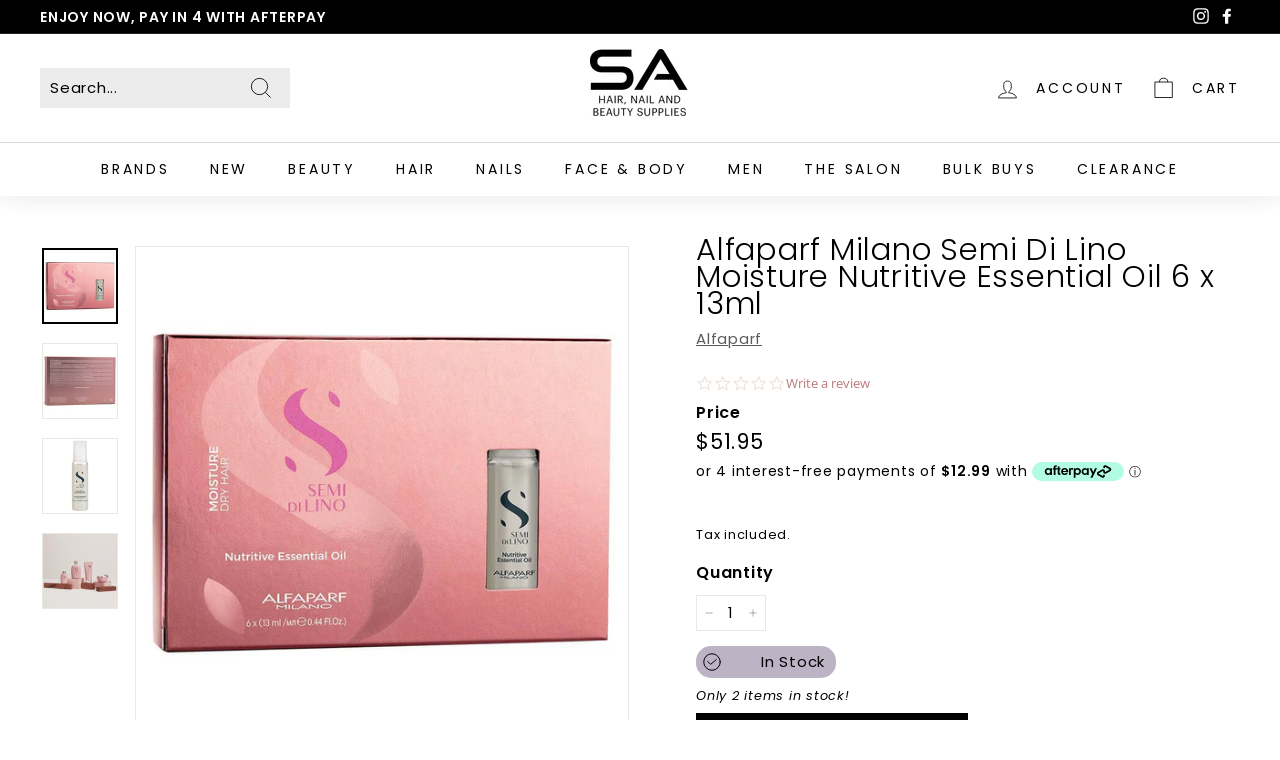

--- FILE ---
content_type: text/javascript; charset=utf-8
request_url: https://sahairsupplies.com.au/products/alfaparf-semi-di-lino-moisture-nutritive-essential-oil-6-x-13ml.js
body_size: 381
content:
{"id":7676299411571,"title":"Alfaparf Milano Semi Di Lino Moisture Nutritive Essential Oil 6 x 13ml","handle":"alfaparf-semi-di-lino-moisture-nutritive-essential-oil-6-x-13ml","description":"\u003cp\u003eA nourishing essential oil for dry hair.  This intensive treatment brings the optimum hydration level to the hair fiber, making your hair soft and shiny with renewed vitality.\u003c\/p\u003e\n\u003cp\u003e\u003cstrong\u003eFEATURES\u003c\/strong\u003e\u003c\/p\u003e\n\u003cul\u003e\n\u003cli\u003eMoisturises, nourishes and softens hair\u003c\/li\u003e\n\u003cli\u003eDry hair quickly regains a healthy, soft and silky appearance\u003c\/li\u003e\n\u003c\/ul\u003e\n\u003cp\u003e\u003cstrong\u003eFORMULA\u003c\/strong\u003e\u003c\/p\u003e\n\u003cul\u003e\n\u003cli\u003eUrban Defence Pro - Total protection anti-pollution shield\u003c\/li\u003e\n\u003cli\u003eShine Fix Complex - 24 hours of shine from root to tip\u003c\/li\u003e\n\u003cli\u003eColor Fix Complex - Antioxidant, UV filter for beautiful, lasting colour\u003c\/li\u003e\n\u003cli\u003eNutri-Sugars - Micro-molecules with moisturizing and nourishing action\u003c\/li\u003e\n\u003cli\u003eSpecific Active Ingredient - Flaxseed oil and Shea Butter give hair incredible nourishment and shine\u003c\/li\u003e\n\u003c\/ul\u003e","published_at":"2025-07-10T13:14:47+10:00","created_at":"2024-06-25T20:45:12+10:00","vendor":"Alfaparf","type":"Treatments","tags":["Alfaparf","Brands_Alfaparf","Category_Treatments","Clean Beauty","Dry Hair","Gift Guide","Hair Treatments","Haircare","Price_$40-$60","Range_Moisture","Summer Hair Care","Treatment","Treatments"],"price":5195,"price_min":5195,"price_max":5195,"available":true,"price_varies":false,"compare_at_price":null,"compare_at_price_min":0,"compare_at_price_max":0,"compare_at_price_varies":false,"variants":[{"id":42026462871667,"title":"Default Title","option1":"Default Title","option2":null,"option3":null,"sku":"PF016421","requires_shipping":true,"taxable":true,"featured_image":null,"available":true,"name":"Alfaparf Milano Semi Di Lino Moisture Nutritive Essential Oil 6 x 13ml","public_title":null,"options":["Default Title"],"price":5195,"weight":78,"compare_at_price":null,"inventory_management":"shopify","barcode":"8022297035123","requires_selling_plan":false,"selling_plan_allocations":[]}],"images":["\/\/cdn.shopify.com\/s\/files\/1\/0078\/5032\/8179\/files\/Alfaparf-Semi-Di-Lino-Moisture-Nutritive-Essential-Oil-6x13ml.jpg?v=1752395656","\/\/cdn.shopify.com\/s\/files\/1\/0078\/5032\/8179\/files\/Alfaparf-Semi-Di-Lino-Moisture-Nutritive-Essential-Oil-6x13ml-Back.jpg?v=1752395656","\/\/cdn.shopify.com\/s\/files\/1\/0078\/5032\/8179\/files\/Alfaparf-Semi-Di-Lino-Moisture-Nutritive-Essential-Oil-6x13ml-Image2.jpg?v=1752395656","\/\/cdn.shopify.com\/s\/files\/1\/0078\/5032\/8179\/files\/Alfaparf-Semi-Di-Lino-Moisture-Nutritive-Essential-Oil-6x13ml-Image3.jpg?v=1752395656"],"featured_image":"\/\/cdn.shopify.com\/s\/files\/1\/0078\/5032\/8179\/files\/Alfaparf-Semi-Di-Lino-Moisture-Nutritive-Essential-Oil-6x13ml.jpg?v=1752395656","options":[{"name":"Title","position":1,"values":["Default Title"]}],"url":"\/products\/alfaparf-semi-di-lino-moisture-nutritive-essential-oil-6-x-13ml","media":[{"alt":null,"id":29867142545523,"position":1,"preview_image":{"aspect_ratio":1.0,"height":800,"width":800,"src":"https:\/\/cdn.shopify.com\/s\/files\/1\/0078\/5032\/8179\/files\/Alfaparf-Semi-Di-Lino-Moisture-Nutritive-Essential-Oil-6x13ml.jpg?v=1752395656"},"aspect_ratio":1.0,"height":800,"media_type":"image","src":"https:\/\/cdn.shopify.com\/s\/files\/1\/0078\/5032\/8179\/files\/Alfaparf-Semi-Di-Lino-Moisture-Nutritive-Essential-Oil-6x13ml.jpg?v=1752395656","width":800},{"alt":null,"id":29867142578291,"position":2,"preview_image":{"aspect_ratio":1.0,"height":2500,"width":2500,"src":"https:\/\/cdn.shopify.com\/s\/files\/1\/0078\/5032\/8179\/files\/Alfaparf-Semi-Di-Lino-Moisture-Nutritive-Essential-Oil-6x13ml-Back.jpg?v=1752395656"},"aspect_ratio":1.0,"height":2500,"media_type":"image","src":"https:\/\/cdn.shopify.com\/s\/files\/1\/0078\/5032\/8179\/files\/Alfaparf-Semi-Di-Lino-Moisture-Nutritive-Essential-Oil-6x13ml-Back.jpg?v=1752395656","width":2500},{"alt":null,"id":29867142611059,"position":3,"preview_image":{"aspect_ratio":1.0,"height":2500,"width":2500,"src":"https:\/\/cdn.shopify.com\/s\/files\/1\/0078\/5032\/8179\/files\/Alfaparf-Semi-Di-Lino-Moisture-Nutritive-Essential-Oil-6x13ml-Image2.jpg?v=1752395656"},"aspect_ratio":1.0,"height":2500,"media_type":"image","src":"https:\/\/cdn.shopify.com\/s\/files\/1\/0078\/5032\/8179\/files\/Alfaparf-Semi-Di-Lino-Moisture-Nutritive-Essential-Oil-6x13ml-Image2.jpg?v=1752395656","width":2500},{"alt":null,"id":29867142643827,"position":4,"preview_image":{"aspect_ratio":1.0,"height":2500,"width":2500,"src":"https:\/\/cdn.shopify.com\/s\/files\/1\/0078\/5032\/8179\/files\/Alfaparf-Semi-Di-Lino-Moisture-Nutritive-Essential-Oil-6x13ml-Image3.jpg?v=1752395656"},"aspect_ratio":1.0,"height":2500,"media_type":"image","src":"https:\/\/cdn.shopify.com\/s\/files\/1\/0078\/5032\/8179\/files\/Alfaparf-Semi-Di-Lino-Moisture-Nutritive-Essential-Oil-6x13ml-Image3.jpg?v=1752395656","width":2500}],"requires_selling_plan":false,"selling_plan_groups":[]}